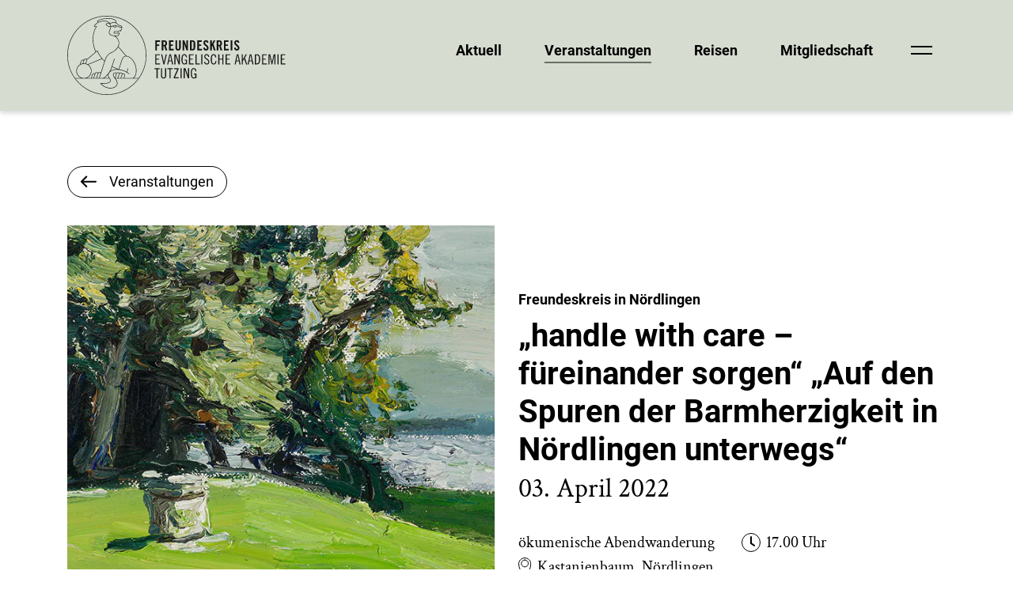

--- FILE ---
content_type: text/html; charset=UTF-8
request_url: https://freundeskreis.eatutzing.de/veranstaltung/handle-with-care-fuereinander-sorgen-auf-den-spuren-der-barmherzigkeit-in-noerdlingen-unterwegs/
body_size: 6078
content:
<!doctype html>
<html lang="de">
<head>
<meta charset="UTF-8" />
<meta name="viewport" content="width=device-width, initial-scale=1" />
<style type="text/css">
.brand-color-back {
background-color: #D6DCD0;
}
.footer-color-back
{
background-color: #525A60;
}
</style>
<meta name='robots' content='index, follow, max-image-preview:large, max-snippet:-1, max-video-preview:-1' />
<style>img:is([sizes="auto" i], [sizes^="auto," i]) { contain-intrinsic-size: 3000px 1500px }</style>
<!-- This site is optimized with the Yoast SEO plugin v26.3 - https://yoast.com/wordpress/plugins/seo/ -->
<title>„handle with care – füreinander sorgen“ „Auf den Spuren der Barmherzigkeit in Nördlingen unterwegs“ - Freundeskreis Evangelische Akademie Tutzing</title>
<link rel="canonical" href="https://freundeskreis.eatutzing.de/veranstaltung/handle-with-care-fuereinander-sorgen-auf-den-spuren-der-barmherzigkeit-in-noerdlingen-unterwegs/" />
<meta property="og:locale" content="de_DE" />
<meta property="og:type" content="article" />
<meta property="og:title" content="„handle with care – füreinander sorgen“ „Auf den Spuren der Barmherzigkeit in Nördlingen unterwegs“ - Freundeskreis Evangelische Akademie Tutzing" />
<meta property="og:url" content="https://freundeskreis.eatutzing.de/veranstaltung/handle-with-care-fuereinander-sorgen-auf-den-spuren-der-barmherzigkeit-in-noerdlingen-unterwegs/" />
<meta property="og:site_name" content="Freundeskreis Evangelische Akademie Tutzing" />
<meta property="article:modified_time" content="2023-07-18T09:33:39+00:00" />
<meta name="twitter:card" content="summary_large_image" />
<script type="application/ld+json" class="yoast-schema-graph">{"@context":"https://schema.org","@graph":[{"@type":"WebPage","@id":"https://freundeskreis.eatutzing.de/veranstaltung/handle-with-care-fuereinander-sorgen-auf-den-spuren-der-barmherzigkeit-in-noerdlingen-unterwegs/","url":"https://freundeskreis.eatutzing.de/veranstaltung/handle-with-care-fuereinander-sorgen-auf-den-spuren-der-barmherzigkeit-in-noerdlingen-unterwegs/","name":"„handle with care – füreinander sorgen“ „Auf den Spuren der Barmherzigkeit in Nördlingen unterwegs“ - Freundeskreis Evangelische Akademie Tutzing","isPartOf":{"@id":"https://freundeskreis.eatutzing.de/#website"},"datePublished":"2022-06-30T23:07:22+00:00","dateModified":"2023-07-18T09:33:39+00:00","breadcrumb":{"@id":"https://freundeskreis.eatutzing.de/veranstaltung/handle-with-care-fuereinander-sorgen-auf-den-spuren-der-barmherzigkeit-in-noerdlingen-unterwegs/#breadcrumb"},"inLanguage":"de","potentialAction":[{"@type":"ReadAction","target":["https://freundeskreis.eatutzing.de/veranstaltung/handle-with-care-fuereinander-sorgen-auf-den-spuren-der-barmherzigkeit-in-noerdlingen-unterwegs/"]}]},{"@type":"BreadcrumbList","@id":"https://freundeskreis.eatutzing.de/veranstaltung/handle-with-care-fuereinander-sorgen-auf-den-spuren-der-barmherzigkeit-in-noerdlingen-unterwegs/#breadcrumb","itemListElement":[{"@type":"ListItem","position":1,"name":"Startseite","item":"https://freundeskreis.eatutzing.de/"},{"@type":"ListItem","position":2,"name":"Veranstaltungen","item":"https://freundeskreis.eatutzing.de/veranstaltung/"},{"@type":"ListItem","position":3,"name":"„handle with care – füreinander sorgen“ „Auf den Spuren der Barmherzigkeit in Nördlingen unterwegs“"}]},{"@type":"WebSite","@id":"https://freundeskreis.eatutzing.de/#website","url":"https://freundeskreis.eatutzing.de/","name":"Freundeskreis Evangelische Akademie Tutzing","description":"Freundeskreis Evangelische Akademie Tutzing","potentialAction":[{"@type":"SearchAction","target":{"@type":"EntryPoint","urlTemplate":"https://freundeskreis.eatutzing.de/?s={search_term_string}"},"query-input":{"@type":"PropertyValueSpecification","valueRequired":true,"valueName":"search_term_string"}}],"inLanguage":"de"}]}</script>
<!-- / Yoast SEO plugin. -->
<style id='classic-theme-styles-inline-css'>
/*! This file is auto-generated */
.wp-block-button__link{color:#fff;background-color:#32373c;border-radius:9999px;box-shadow:none;text-decoration:none;padding:calc(.667em + 2px) calc(1.333em + 2px);font-size:1.125em}.wp-block-file__button{background:#32373c;color:#fff;text-decoration:none}
</style>
<link rel='stylesheet' id='parent-style-css' href='https://freundeskreis.eatutzing.de/wp-content/themes/eatutzing/style.css?ver=1' media='all' />
<link rel='stylesheet' id='child-style-css' href='https://freundeskreis.eatutzing.de/wp-content/themes/fkr/style.css?ver=1.0.0' media='all' />
<style id='above-the-fold-inline-css'>
/* import only above the fold stuff */
*,
*:after,
*:before {
box-sizing: inherit; }
html {
scroll-behavior: smooth;
box-sizing: border-box; }
body {
font-size: 16px;
color: #000;
overflow-x: hidden;
width: 100%;
height: 100%;
font-family: "Crimson Text";
scrollbar-gutter: stable; }
body.menu-open {
overflow: hidden; }
a, a:visited {
text-decoration: none;
color: inherit; }
h1, h2, h3, h4, h5, h6 {
margin: 0; }
h1, .h1 {
font-family: Roboto;
font-weight: 700;
font-size: 2.5rem;
line-height: 3rem;
/*
// h4 on mobile
font-size: 1.375rem;
line-height: 1.6875rem;
// h3 on big mobile
@media all and (min-width: 576px) {
font-size: 1.875rem;
line-height: 2.25rem;
}
// h3 on big mobile
@media all and (min-width: 768px) {
font-size: 1.375rem;
line-height: 1.6875rem;
}
@media all and (min-width: 992px) {
font-size: 1.875rem;
line-height: 2.25rem;
}
@media all and (min-width: 1200px) {
font-size: 2.5rem;
line-height: 3rem;
}
*/ }
@media all and (max-width: 767px) {
h1, .h1 {
hyphens: auto;
word-break: break-word; } }
h1.start, .h1.start {
margin-top: 3.75rem; }
@media all and (min-width: 1200px) {
h1.medium, .h1.medium {
font-size: 1.875rem;
line-height: 2.25rem; } }
h2, .h2 {
font-family: "Crimson Text";
font-weight: 400;
font-style: italic;
font-size: 2.8125rem;
line-height: 3.125rem;
hyphens: auto;
word-break: break-word; }
h2.h3, .h2.h3 {
font-style: normal; }
h2.regular, .h2.regular {
font-style: normal; }
h2.start, .h2.start {
margin-top: 3.75rem; }
h3, .h3 {
font-family: Roboto;
font-weight: 700;
font-size: 1.375rem;
line-height: 1.8675rem;
hyphens: auto;
word-break: break-word; }
@media all and (min-width: 1200px) {
h3, .h3 {
font-size: 1.875rem;
line-height: 2.25rem; } }
.entry-content h2 {
font-family: Roboto;
font-weight: 700;
font-size: 1.375rem;
line-height: 1.8675rem;
hyphens: auto;
word-break: break-word;
font-style: normal;
margin-top: 3.125rem;
margin-bottom: 1.5625rem;
padding-bottom: 0; }
@media all and (min-width: 1200px) {
.entry-content h2 {
font-size: 1.875rem;
line-height: 2.25rem; } }
h4, .h4 {
font-family: Roboto;
font-weight: 700;
font-size: 1.375rem;
line-height: 1.6875rem; }
h5, .h5 {
font-family: Roboto;
font-weight: 700;
font-size: 1.125rem;
line-height: 1.5625rem; }
h5.regular, .h5.regular {
font-weight: 400; }
h5.italic, .h5.italic {
font-style: italic; }
.text-big {
font-family: "Crimson Text";
font-weight: 300;
font-size: 1.625rem;
line-height: 2rem; }
@media all and (min-width: 576px) {
.text-big {
font-size: 2.125rem;
line-height: 2.5rem; } }
@media all and (min-width: 640px) {
.text-big {
font-size: 1.625rem;
line-height: 2rem; } }
@media all and (min-width: 992px) {
.text-big {
font-size: 2.125rem;
line-height: 2.5rem; } }
.text-big.italic {
font-style: italic; }
.text-medium {
font-family: "Crimson Text";
font-weight: 400;
font-size: 1.625rem;
line-height: 2rem; }
.text-medium.italic {
font-style: italic; }
.text-small {
font-family: "Crimson Text";
font-weight: 400;
font-size: 1.25rem;
line-height: 1.5625rem; }
.text-small.italic {
font-style: italic; }
.text-default {
font-weight: 400;
font-size: 1.25rem;
line-height: 1.5625rem; }
.text-default.italic, .text-default italic {
font-style: italic; }
.text-default.strong, .text-default strong {
font-family: Roboto;
font-weight: 700;
font-size: 1.125rem;
line-height: 1.5625rem; }
.text-inside .text-default a {
text-decoration: underline; }
.text-label {
font-family: Roboto;
font-weight: 400;
line-height: 1.1875rem; }
.text-label.category {
font-size: 1.125rem; }
.text-label.strong {
font-weight: 700; }
dl,
ol,
ul {
margin-top: 0;
padding-left: 0; }
.img-outer-wrap {
position: relative;
display: inline-block; }
.img-outer-wrap .info-hover {
position: absolute;
bottom: 0;
left: 0;
height: 2.1875rem;
width: auto;
display: flex;
justify-content: center;
align-items: center; }
.img-outer-wrap .info-hover .icon {
cursor: pointer;
padding-top: 8px;
flex: 25px;
padding-right: 10px;
padding-left: .625rem;
/*
position: relative;
img {
position: absolute;
}*/ }
.img-outer-wrap .text {
display: none;
flex: 100%;
/*
position: absolute;
top: 50%;
left: 12%;
transform: translateY(-50%);
width: 100%;
*/
padding-top: 4px;
font-family: "Crimson Text";
color: #fff;
font-style: italic;
font-size: .875rem; }
.img-outer-wrap .info-hover:hover {
width: 100%;
background-color: rgba(0, 0, 0, 0.5); }
.img-outer-wrap .info-hover:hover .text {
display: inline-block; }
.text-headlines h3 {
margin-bottom: 1.625rem; }
.flexible-content {
margin-bottom: 2.5rem; }
.flexible-content h2, .flexible-content h3, .flexible-content h4, .flexible-content h5, .flexible-content h6 {
font-family: Roboto;
font-weight: 700;
font-size: 1.375rem;
line-height: 1.8675rem;
hyphens: auto;
word-break: break-word;
margin-bottom: 1.625rem; }
.flexible-content .band-slides h2 {
font-family: "Crimson Text";
font-weight: 400;
font-style: italic;
font-size: 2.8125rem;
line-height: 3.125rem;
hyphens: auto;
word-break: break-word; }
.flex-center {
display: flex;
flex-direction: column;
justify-content: center; }
/*
@TODO: add grid too? fonts?
*/
/* COLORS */
/* GRID stuff */
.headerbar ul, .menu-overlay ul, .footer-element ul {
list-style: none;
display: inline-block;
margin-right: 0;
margin-left: 0;
margin-bottom: 0; }
.headerbar {
padding-left: calc(100vw - 100%);
box-shadow: 0px 3px 6px #00000029;
position: relative;
height: 80px; }
@media all and (min-width: 1200px) {
.headerbar {
height: 140px; } }
.headerbar .container {
position: relative; }
.headerbar .logo {
display: inline-block;
padding-top: 10px; }
@media all and (min-width: 1200px) {
.headerbar .logo {
padding-top: 20px; } }
.headerbar .logo img.desk {
display: none; }
@media all and (min-width: 1200px) {
.headerbar .logo img.desk {
display: inline; } }
.headerbar .logo img.mob {
display: none; }
@media all and (max-width: 1199px) {
.headerbar .logo img.mob {
display: inline; } }
.headerbar #menu-top-navigation {
display: none;
position: absolute;
right: 5.125rem;
top: 50%;
transform: translateY(-50%); }
@media all and (min-width: 992px) {
.headerbar #menu-top-navigation {
display: block; } }
.headerbar #menu-top-navigation.hidden {
display: none; }
.headerbar #menu-top-navigation li {
display: inline-block;
padding-left: 1.5625rem;
padding-right: 1.5625rem; }
.headerbar #menu-top-navigation li a, .headerbar #menu-top-navigation li a:hover, .headerbar #menu-top-navigation li a:visited {
font-family: Roboto;
font-weight: 700;
font-size: 1.125rem;
line-height: 1.5625rem;
color: inherit;
text-decoration: none; }
.headerbar #menu-top-navigation li a:hover {
border-bottom: 1px solid;
padding-bottom: 5px; }
.headerbar #menu-top-navigation li.current_page_item a, .headerbar #menu-top-navigation li.current-menu-item a, .headerbar #menu-top-navigation li.current-page-ancestor a {
border-bottom: 1px solid;
padding-bottom: 5px; }
.headerbar #menu-top-navigation .menu-icon.burger .nav-icon {
cursor: pointer;
padding-left: 25px;
width: 27px; }
.headerbar .burger-menu {
position: absolute;
right: 2rem;
top: 50%;
transform: translateY(-50%); }
.headerbar .burger-menu .burger {
display: flex;
outline: none;
height: 20px;
width: 27px;
border: 0px;
padding: 0px;
background: transparent;
transition: all 250ms ease-out;
cursor: pointer;
margin-bottom: -4px; }
.headerbar .burger-menu .burger:before, .headerbar .burger-menu .burger:after {
content: '';
width: 27px;
height: 2px;
position: absolute;
top: 7px;
background: #000;
transition: all 250ms ease-out;
will-change: transform; }
.headerbar .burger-menu .burger:before {
transform: translateY(-4px); }
.headerbar .burger-menu .burger:after {
transform: translateY(5px); }
.headerbar .burger-menu .active.burger:before {
transform: translateY(0) rotate(45deg); }
.headerbar .burger-menu .active.burger:after {
transform: translateY(0) rotate(-45deg); }
.menu-overlay {
display: none;
position: absolute;
height: 100%;
width: 100%;
position: absolute;
z-index: 999; }
.menu-overlay .menu-container {
height: 100%;
overflow-x: scroll; }
.menu-overlay.show {
display: block; }
.menu-overlay #menu-top-navigation-1 {
margin-top: 40px; }
@media all and (max-width: 991px) {
.menu-overlay #menu-top-navigation-1 {
width: 100%; } }
@media all and (min-width: 992px) {
.menu-overlay #menu-top-navigation-1 {
margin-left: 8.333333%;
margin-top: 110px; } }
.menu-overlay #menu-top-navigation-1 li {
margin-bottom: 1.5rem; }
.menu-overlay #menu-top-navigation-1 li.menu-icon {
display: none; }
@media all and (min-width: 992px) {
.menu-overlay #menu-top-navigation-1 li {
margin-bottom: 2.1875rem; } }
.menu-overlay #menu-top-navigation-1 li a, .menu-overlay #menu-top-navigation-1 li a:hover, .menu-overlay #menu-top-navigation-1 li a:visited {
font-family: Roboto;
font-weight: 700;
font-size: 1.875rem;
line-height: 2.25rem;
color: inherit;
text-decoration: none; }
@media all and (min-width: 992px) {
.menu-overlay #menu-top-navigation-1 li a, .menu-overlay #menu-top-navigation-1 li a:hover, .menu-overlay #menu-top-navigation-1 li a:visited {
font-size: 2.5rem;
line-height: 3rem; } }
.menu-overlay #menu-top-navigation-1 li a:hover {
border-bottom: 1px solid;
padding-bottom: 5px; }
.menu-overlay #menu-top-navigation-1 li.current_page_item a, .menu-overlay #menu-top-navigation-1 li.current-menu-item a {
border-bottom: 1px solid;
padding-bottom: 5px; }
.menu-overlay .submenus {
margin-bottom: 140px;
margin-top: 1.5rem; }
@media all and (min-width: 992px) {
.menu-overlay .submenus {
margin-top: 110px;
margin-left: 8.333333%; } }
@media all and (min-width: 1140px) {
.menu-overlay .submenus {
margin-top: 160px; } }
@media all and (min-width: 992px) {
.menu-overlay .submenus .nav-row {
display: flex;
flex-direction: row;
margin-left: -.9375rem;
width: calc(100% + 1.875rem); } }
.menu-overlay .submenus .nav-column {
flex: 1 1 auto;
max-width: 100%;
width: 100%;
padding: 0 0.9375rem; }
@media all and (min-width: 992px) {
.menu-overlay .submenus .nav-column {
flex: 0 0 20%;
max-width: 20%; } }
.menu-overlay #menu-top-navigation-1 {
text-align: center; }
@media all and (min-width: 992px) {
.menu-overlay #menu-top-navigation-1 {
text-align: left; } }
.menu-overlay .submenus #menu-top-unternavigation-1,
.menu-overlay .submenus #menu-top-unternavigation-2,
.menu-overlay .submenus #menu-top-unternavigation-3 {
width: 100%;
text-align: center; }
@media all and (min-width: 992px) {
.menu-overlay .submenus #menu-top-unternavigation-1,
.menu-overlay .submenus #menu-top-unternavigation-2,
.menu-overlay .submenus #menu-top-unternavigation-3 {
text-align: left;
width: auto; } }
.menu-overlay .submenus #menu-top-unternavigation-1 li,
.menu-overlay .submenus #menu-top-unternavigation-2 li,
.menu-overlay .submenus #menu-top-unternavigation-3 li {
padding-bottom: 1.5rem; }
.menu-overlay .submenus #menu-top-unternavigation-1 li a, .menu-overlay .submenus #menu-top-unternavigation-1 li a:hover, .menu-overlay .submenus #menu-top-unternavigation-1 li a:visited,
.menu-overlay .submenus #menu-top-unternavigation-2 li a,
.menu-overlay .submenus #menu-top-unternavigation-2 li a:hover,
.menu-overlay .submenus #menu-top-unternavigation-2 li a:visited,
.menu-overlay .submenus #menu-top-unternavigation-3 li a,
.menu-overlay .submenus #menu-top-unternavigation-3 li a:hover,
.menu-overlay .submenus #menu-top-unternavigation-3 li a:visited {
color: #000;
font-family: Roboto;
font-weight: 700;
font-size: 1.125rem;
line-height: 1.5625rem;
color: inherit;
text-decoration: none; }
.menu-overlay .submenus #menu-top-unternavigation-1 li a:hover,
.menu-overlay .submenus #menu-top-unternavigation-2 li a:hover,
.menu-overlay .submenus #menu-top-unternavigation-3 li a:hover {
border-bottom: 1px solid;
padding-bottom: 5px; }
.menu-overlay .submenus #menu-top-unternavigation-1 li.current_page_item a, .menu-overlay .submenus #menu-top-unternavigation-1 li.current-menu-item a,
.menu-overlay .submenus #menu-top-unternavigation-2 li.current_page_item a,
.menu-overlay .submenus #menu-top-unternavigation-2 li.current-menu-item a,
.menu-overlay .submenus #menu-top-unternavigation-3 li.current_page_item a,
.menu-overlay .submenus #menu-top-unternavigation-3 li.current-menu-item a {
border-bottom: 1px solid;
padding-bottom: 5px; }
/*# sourceMappingURL=abovethefold.css.map */
</style>
<style id='above-veranstaltung-inline-css'>
.event {
padding-top: 3rem; }
@media all and (min-width: 992px) {
.event {
padding-top: 4.375rem; } }
.event .event-intro {
margin-bottom: .9375rem; }
.event .event-intro.raeume {
margin-bottom: 3.75rem; }
.event .event-intro .align-items-center {
display: flex;
align-items: center; }
.event .event-intro .back-col .btn {
margin-top: 0;
margin-bottom: 2.1875rem; }
.event .event-intro .img-outer-wrap {
margin-bottom: .625rem;
display: inline-block; }
@media all and (min-width: 768px) {
.event .event-intro .img-outer-wrap {
margin-bottom: 0; } }
.event .event-intro h1 {
margin-top: 0; }
.event .event-intro h1.withBottom {
margin-bottom: 1.875rem; }
.event .event-intro .category {
display: inline-block;
padding-bottom: 0.625rem; }
.event .event-intro h2 {
margin-top: .3125rem;
margin-bottom: 1.875rem; }
.event .event-intro .terms {
display: block;
padding-bottom: 1.25rem; }
.event .event-intro .terms .term {
display: inline-block;
padding-right: 1.875rem; }
.event .event-intro .terms .term .icon {
position: relative;
top: 6px;
padding-right: .2rem; }
.event .event-intro .intro-text {
display: none; }
@media all and (min-width: 992px) {
.event .event-intro .intro-text {
display: block; } }
@media all and (min-width: 992px) {
.event .event-intro .btn {
margin-top: 3.125rem; } }
.event .event-intro .anchor-pager {
text-align: center;
margin-bottom: 0.9375rem; }
.event .event-intro .anchor-pager .btn {
margin-top: 1.875rem; }
.event .event-intro .infos .item {
margin-top: 1.25rem; }
/*# sourceMappingURL=veranstaltung-above.css.map */
</style>
<!-- <link rel='stylesheet' id='veranstaltung-css' href='https://freundeskreis.eatutzing.de/wp-content/themes/eatutzing/assets/css/post-types/veranstaltung.css?ver=1' media='all' /> -->
<!-- <link rel='stylesheet' id='normalize-css-css' href='https://freundeskreis.eatutzing.de/wp-content/themes/eatutzing/assets/css/normalize.min.css?ver=1' media='all' /> -->
<!-- <link rel='stylesheet' id='base-css-css' href='https://freundeskreis.eatutzing.de/wp-content/themes/eatutzing/assets/css/layout-base.min.css?ver=1' media='all' /> -->
<!-- <link rel='stylesheet' id='eatutzing-style-css' href='https://freundeskreis.eatutzing.de/wp-content/themes/eatutzing/assets/css/style.min.css?ver=1' media='all' /> -->
<link rel="stylesheet" type="text/css" href="//freundeskreis.eatutzing.de/wp-content/cache/wpfc-minified/ladt4hzl/h94y1.css" media="all"/>
</head>
<body class="wp-singular veranstaltung-template-default single single-veranstaltung postid-755 wp-theme-eatutzing wp-child-theme-fkr">
<header>
<nav>
<div class="headerbar brand-color-back">
<div class="container">
<div class="logo">
<a href="/" accesskey="homepage" title="Freundeskreis Evangelische Akademie Tutzing">
<img
src="https://freundeskreis.eatutzing.de/wp-content/themes/eatutzing/assets/images/FK_Logo.png"
srcset="https://freundeskreis.eatutzing.de/wp-content/themes/eatutzing/assets/images/FK_Logo.png 1x, https://freundeskreis.eatutzing.de/wp-content/themes/eatutzing/assets/images/FK_Logo@2x.png 2x"
alt="Freundeskreis Evangelische Akademie Tutzing - Freundeskreis Evangelische Akademie Tutzing"
class="desk"
width="276" height="100"
/>
<img
src="https://freundeskreis.eatutzing.de/wp-content/themes/eatutzing/assets/images/FK_logo_mobil.png"
srcset="https://freundeskreis.eatutzing.de/wp-content/themes/eatutzing/assets/images/FK_logo_mobil.png 1x, https://freundeskreis.eatutzing.de/wp-content/themes/eatutzing/assets/images/FK_logo_mobil@2x.png 2x"
alt="Freundeskreis Evangelische Akademie Tutzing - Freundeskreis Evangelische Akademie Tutzing"
class="mob"
width="218" height="60"
/>
</a>
</div>
<ul id="menu-top-navigation" class=""><li id="menu-item-24" class="menu-item menu-item-type-post_type menu-item-object-page menu-item-24"><a href="https://freundeskreis.eatutzing.de/aktuell/">Aktuell</a></li>
<li id="menu-item-23" class="menu-item menu-item-type-post_type menu-item-object-page menu-item-23 current-menu-item"><a href="https://freundeskreis.eatutzing.de/veranstaltungen/">Veranstaltungen</a></li>
<li id="menu-item-22" class="menu-item menu-item-type-post_type menu-item-object-page menu-item-22"><a href="https://freundeskreis.eatutzing.de/reisen/">Reisen</a></li>
<li id="menu-item-27" class="menu-item menu-item-type-post_type menu-item-object-page menu-item-27"><a href="https://freundeskreis.eatutzing.de/mitgliedschaft/">Mitgliedschaft</a></li>
</ul>                <span class="burger-menu">
<button class="burger"  id="menuburger" aria-label="Mobile Menü"></button>
</span>
</div>
</div>
</nav>
</header>
<div class="menu-overlay brand-color-back" id="menuOverlay">
<div class="container menu-container">
<ul id="menu-top-navigation-1" class=""><li class="menu-item menu-item-type-post_type menu-item-object-page menu-item-24"><a href="https://freundeskreis.eatutzing.de/aktuell/">Aktuell</a></li>
<li class="menu-item menu-item-type-post_type menu-item-object-page menu-item-23 current-menu-item"><a href="https://freundeskreis.eatutzing.de/veranstaltungen/">Veranstaltungen</a></li>
<li class="menu-item menu-item-type-post_type menu-item-object-page menu-item-22"><a href="https://freundeskreis.eatutzing.de/reisen/">Reisen</a></li>
<li class="menu-item menu-item-type-post_type menu-item-object-page menu-item-27"><a href="https://freundeskreis.eatutzing.de/mitgliedschaft/">Mitgliedschaft</a></li>
</ul>
<div class="submenus">
<div class="nav-row">
<div class="nav-column">
<ul id="menu-top-unternavigation-1" class="menu_footer_elem"><li id="menu-item-30" class="menu-item menu-item-type-post_type menu-item-object-page menu-item-30"><a href="https://freundeskreis.eatutzing.de/ueber-uns/">Über Uns</a></li>
<li id="menu-item-1493" class="menu-item menu-item-type-custom menu-item-object-custom menu-item-1493"><a target="_blank" href="https://ev-akademie-tutzing.de/">Akademie</a></li>
<li id="menu-item-40" class="menu-item menu-item-type-post_type menu-item-object-page menu-item-40"><a href="https://freundeskreis.eatutzing.de/publikationen/">Publikationen</a></li>
</ul>
</div>
<div class="nav-column">
</div>
<div class="nav-column">
</div>
</div>
</div>
</div>
</div>
<section class="single-post-veranstaltung event">
<!-- event intro block -->
<div class="container event-intro veranstaltung">
<div class="row justify-content-center">
<div class="col-12 back-col">
<a href="/veranstaltungen"  class="btn btn-icon btn-back btn-back">
<span class="icons">
<img
src="https://freundeskreis.eatutzing.de/wp-content/themes/eatutzing/assets/images/pfeil_links.png"
srcset="https://freundeskreis.eatutzing.de/wp-content/themes/eatutzing/assets/images/pfeil_links.png 1x, https://freundeskreis.eatutzing.de/wp-content/themes/eatutzing/assets/images/pfeil_links@2x.png 2x"
class="default"
alt="icon button"
width="20" height="16"        />
<img
src="https://freundeskreis.eatutzing.de/wp-content/themes/eatutzing/assets/images/pfeil_links_weiss.png"
srcset="https://freundeskreis.eatutzing.de/wp-content/themes/eatutzing/assets/images/pfeil_links_weiss.png 1x, https://freundeskreis.eatutzing.de/wp-content/themes/eatutzing/assets/images/pfeil_links_weiss@2x.png 2x"
class="hover"
alt="icon button"
width="20" height="16"        />
</span>
Veranstaltungen</a>
</div>
<div class="col-12 col-md-6">
<span class="img-outer-wrap"><img 
loading="lazy"
src="https://freundeskreis.eatutzing.de/wp-content/uploads/2023/07/Veranstaltung_Freundeskreis.jpg" width="600" height="600" 
srcset="https://freundeskreis.eatutzing.de/wp-content/uploads/2023/07/Veranstaltung_Freundeskreis.jpg 600w, https://freundeskreis.eatutzing.de/wp-content/uploads/2023/07/Veranstaltung_Freundeskreis-300x300.jpg 300w, https://freundeskreis.eatutzing.de/wp-content/uploads/2023/07/Veranstaltung_Freundeskreis-418x418.jpg 418w" 
alt="" 
class="img-fluid"></span>        </div>
<div class="col-12 col-md-6 align-items-center">
<div class="info-right text-default">
<span class="category h5">Freundeskreis in Nördlingen</span>
<h1 class="start">„handle with care – füreinander sorgen“  „Auf den Spuren der Barmherzigkeit in Nördlingen unterwegs“</h1>
<h2 class="date regular text-big">
03. April 2022                </h2>
<span class="terms">
<span class="term">
ökumenische Abendwanderung                        </span>
<span class="term">
<span class="icon">
<img
src="https://freundeskreis.eatutzing.de/wp-content/themes/eatutzing/assets/images/icon_uhrzeit.png"
srcset="https://freundeskreis.eatutzing.de/wp-content/themes/eatutzing/assets/images/icon_uhrzeit.png 1x, https://freundeskreis.eatutzing.de/wp-content/themes/eatutzing/assets/images/icon_uhrzeit@2x.png 2x"
alt="zeit info"
width="24" height="24"
/>
</span>
17.00 Uhr
</span>
<span class="term">
<span class="icon">
<img
src="https://freundeskreis.eatutzing.de/wp-content/themes/eatutzing/assets/images/icon_ort.png"
srcset="https://freundeskreis.eatutzing.de/wp-content/themes/eatutzing/assets/images/icon_ort.png 1x, https://freundeskreis.eatutzing.de/wp-content/themes/eatutzing/assets/images/icon_ort@2x.png 2x"
alt="reise info"
width="17" height="24"
/>
</span>
Kastanienbaum, Nördlingen                        </span>
</span>
<!-- span class="intro-text">
</span -->
</div>
</div>
</div>
</div>
<!-- event inhalt -->
<div class="container event-inhalt">
<div class="row justify-content-center">
<div class="col-12">
<h2>Inhalt</h2>
</div>
<div class="col-12 col-xl-8 col-lg-11 text-default text-inside">
<p><span class="wixui-rich-text__text">ökumenischen Abendwanderung</span></p>
</div>
</div>
</div>
<!-- event programm -->
<!-- event leistungen -->
<!-- event preise & infos -->
<div class="container event-prices" id="event-preis">
<div class="row justify-content-center">
<div class="container">
<div class="row justify-content-center">
<div class="col-12">
<h2>Ort & Infos</h2>
</div>
<div class="col-12 col-xl-10 col-lg-12 text-default text-inside event-inner-on-mobile">
<div class="row">
<div class="col-12 col-lg-7">
<div class="location">
<h3 class="h5">Kastanienbaum, Nördlingen</h3>
<span class="text-default">
Ecke Bürgermeister-Reiger-Straße/Augsburger Straße<br/>
86720 Nördlingen                                </span>
<div class="btn-row">
<a href="https://maps.google.de/?daddr=Ecke+Bürgermeister-Reiger-Straße/Augsburger+Straße+86720+Nördlingen" target="_blank" class="btn btn-icon btn-back  download">
<span class="icons">
<img
src="https://freundeskreis.eatutzing.de/wp-content/themes/eatutzing/assets/images/pfeil_externe_website.png"
srcset="https://freundeskreis.eatutzing.de/wp-content/themes/eatutzing/assets/images/pfeil_externe_website.png 1x, https://freundeskreis.eatutzing.de/wp-content/themes/eatutzing/assets/images/pfeil_externe_website@2x.png 2x"
class="default"
alt="icon button"
width="21" height="21"        />
<img
src="https://freundeskreis.eatutzing.de/wp-content/themes/eatutzing/assets/images/pfeil_externe_website_weiss.png"
srcset="https://freundeskreis.eatutzing.de/wp-content/themes/eatutzing/assets/images/pfeil_externe_website_weiss.png 1x, https://freundeskreis.eatutzing.de/wp-content/themes/eatutzing/assets/images/pfeil_externe_website_weiss@2x.png 2x"
class="hover"
alt="icon button"
width="21" height="21"        />
</span>
Routenplanung</a>
</div>
</div>
<div class="prices">
<div class="p-row justify-content-between">
<span class="h5">Beginn</span>
<span class="h5">
17.00 Uhr
</span>
</div>
<div class="p-row justify-content-between">
<span class="h5">Preis</span>
<span class="h5">
Kostenfrei                                    </span>
</div>
</div>
</div>
<div class="col-12 col-lg-5">
<div class="contact">
<span class="h4">Freundeskreis in Nördlingen</span>
<div class="text-medium italic contact-location">Ihr Kontakt vor Ort:</div>
</div>
</div>
</div>
</div>
</div>
</div>
</div>
</div>
<!-- event zusatzinfos -->
</section>

<footer class="footer-color-back">
<div class="footer-element eatfkr">
<div class="container">
<div class="row">
<div class="col-lg-3 company-col">
<div class="address">
<span class="company">
Freundeskreis<br/>
Evangelische Akademie<br/>
Tutzing e. V.
</span>
<span class="street">
Schlossstraße 2+4<br/>
82327 Tutzing
</span>
</div>
</div>
<div class="col-md-3 nav-col-1">
<ul id="menu-footer-navigation-1" class=""><li id="menu-item-451" class="menu-item menu-item-type-post_type menu-item-object-page menu-item-home menu-item-451"><a href="https://freundeskreis.eatutzing.de/">Startseite</a></li>
<li id="menu-item-43" class="menu-item menu-item-type-post_type menu-item-object-page menu-item-43"><a href="https://freundeskreis.eatutzing.de/aktuell/">Aktuell</a></li>
<li id="menu-item-45" class="menu-item menu-item-type-post_type menu-item-object-page menu-item-45"><a href="https://freundeskreis.eatutzing.de/veranstaltungen/">Veranstaltungen</a></li>
<li id="menu-item-44" class="menu-item menu-item-type-post_type menu-item-object-page menu-item-44"><a href="https://freundeskreis.eatutzing.de/reisen/">Reisen</a></li>
</ul>                </div>
<div class="col-md-3 nav-col-2">
<ul id="menu-footer-navigation-2" class=""><li id="menu-item-47" class="menu-item menu-item-type-post_type menu-item-object-page menu-item-47"><a href="https://freundeskreis.eatutzing.de/mitgliedschaft/">Mitgliedschaft</a></li>
<li id="menu-item-48" class="menu-item menu-item-type-post_type menu-item-object-page menu-item-48"><a href="https://freundeskreis.eatutzing.de/ueber-uns/">Über Uns</a></li>
<li id="menu-item-2555" class="menu-item menu-item-type-custom menu-item-object-custom menu-item-2555"><a target="_blank" href="https://ev-akademie-tutzing.de/">Akademie</a></li>
</ul>                </div>
<div class="col-md-3 nav-col-1">
<ul id="menu-footer-navigation-3" class=""><li id="menu-item-51" class="menu-item menu-item-type-post_type menu-item-object-page menu-item-51"><a href="https://freundeskreis.eatutzing.de/publikationen/">Publikationen</a></li>
<li id="menu-item-50" class="menu-item menu-item-type-post_type menu-item-object-page menu-item-50"><a href="https://freundeskreis.eatutzing.de/impressum/">Impressum</a></li>
<li id="menu-item-49" class="menu-item menu-item-type-post_type menu-item-object-page menu-item-49"><a href="https://freundeskreis.eatutzing.de/datenschutz/">Datenschutz</a></li>
</ul>                </div>
</div>
</div>
</div>
</footer>
<script type="speculationrules">
{"prefetch":[{"source":"document","where":{"and":[{"href_matches":"\/*"},{"not":{"href_matches":["\/wp-*.php","\/wp-admin\/*","\/wp-content\/uploads\/*","\/wp-content\/*","\/wp-content\/plugins\/*","\/wp-content\/themes\/fkr\/*","\/wp-content\/themes\/eatutzing\/*","\/*\\?(.+)"]}},{"not":{"selector_matches":"a[rel~=\"nofollow\"]"}},{"not":{"selector_matches":".no-prefetch, .no-prefetch a"}}]},"eagerness":"conservative"}]}
</script>
<script src="https://freundeskreis.eatutzing.de/wp-content/themes/eatutzing/assets/js/accordeon.js?ver=1" id="eatutzing-js-accordion-js"></script>
<script src="https://freundeskreis.eatutzing.de/wp-content/themes/eatutzing/assets/js/main.js?ver=1" id="eatutzing-js-main-js"></script>
<script src="https://freundeskreis.eatutzing.de/wp-content/themes/eatutzing/assets/js/boxslides.js?ver=1" id="eatutzing-boxslides-js"></script>
</body>
</html><!-- WP Fastest Cache file was created in 0.065 seconds, on 18. November 2025 @ 5:46 -->

--- FILE ---
content_type: text/css
request_url: https://freundeskreis.eatutzing.de/wp-content/themes/eatutzing/style.css?ver=1
body_size: 7
content:
/*
Theme Name: Evangelische Akademie Tutzing
Theme URI: https://kuzio.info
Author: Marko Kuzio
Author URI:
Version: 1
Text Domain: BASE_eatutzing
*/


--- FILE ---
content_type: text/css
request_url: https://freundeskreis.eatutzing.de/wp-content/themes/fkr/style.css?ver=1.0.0
body_size: 66
content:
/*
Theme Name:   Freundeskreis
Theme URI:    http://example.com/
Description:  EAT - Freundeskreis Child Theme
Author:       Marko Kuzio
Template:     eatutzing
Version:      1.0.0
License:
License URI:  http://www.gnu.org/licenses/gpl-2.0.html
Text Domain:  fkr
*/

--- FILE ---
content_type: text/css
request_url: https://freundeskreis.eatutzing.de/wp-content/cache/wpfc-minified/ladt4hzl/h94y1.css
body_size: 4542
content:
.event .event-inhalt h2 {
border-top: 2px solid #000;
padding-top: 1.875rem; }
.event .event-inhalt .text-inside {
padding-top: 3.125rem;
padding-bottom: 3.125rem; }
@media all and (min-width: 769px) {
.event .event-inhalt .text-inside {
padding-top: 3.75rem;
padding-bottom: 3.75rem; } }
.event .event-inhalt .text-inside h3 {
padding-bottom: 1.875rem; }
.event .event-programm h2 {
border-top: 2px solid #000;
padding-top: 1.875rem; }
.event .event-programm .text-inside {
padding-top: 3.125rem;
padding-bottom: 3.125rem; }
@media all and (min-width: 769px) {
.event .event-programm .text-inside {
padding-top: 3.75rem;
padding-bottom: 3.75rem; } }
.event .event-programm .programm-row {
border-top: 1px solid #000; }
@media all and (min-width: 577px) {
.event .event-programm .programm-row {
display: flex; } }
.event .event-programm .programm-row.first {
border-top: 2px solid #000; }
.event .event-programm .programm-row.last {
border-bottom: 2px solid #000; }
.event .event-programm .programm-row .time {
padding-top: 1rem; }
@media all and (min-width: 577px) {
.event .event-programm .programm-row .time {
flex: 0 0 8rem;
width: 8rem; } }
.event .event-programm .programm-row .inner { }
@media all and (min-width: 577px) {
.event .event-programm .programm-row .inner {
padding-top: 1rem; } }
.event .event-prices h2 {
border-top: 2px solid #000;
padding-top: 1.875rem; }
.event .event-prices .text-inside {
padding-top: 3.125rem;
padding-bottom: 3.125rem; }
@media all and (min-width: 769px) {
.event .event-prices .text-inside {
padding-top: 3.75rem;
padding-bottom: 3.75rem; } }
@media all and (min-width: 993px) and (max-width: 1200px) {
.event .event-prices .event-inner-on-mobile {
padding-left: 2.5rem;
padding-right: 2.5rem; } }
.event .event-prices .location {
border-top: 2px solid #000;
padding-top: 1.875rem;
padding-bottom: 3.75rem; }
.event .event-prices .location .btn-row {
padding-top: 1.875rem; }
.event .event-prices .prices .p-row {
display: flex;
border-bottom: 1px solid #000;
padding: .9375rem 0; }
.event .event-prices .prices .p-row:first-child {
border-top: 2px solid #000; }
.event .event-prices .prices .p-row:last-child {
border-bottom: 2px solid #000; }
.event .event-prices .prices .p-row.subcontent {
padding-bottom: 0;
border-bottom: 0; }
.event .event-prices .prices .sub-row {
display: flex; }
.event .event-prices .prices .sub-row.last {
border-bottom: 2px solid #000;
padding-bottom: .9375rem; }
.event .event-prices .accordion-list.preise-acc .accordion {
padding: 1.25rem 1.875rem 1.25rem 0; }
@media all and (min-width: 992px) {
.event .event-prices .accordion-list.preise-acc .accordion {
padding: 1.25rem 1.875rem 1.25rem 0; } }
.event .event-prices .accordion-list.preise-acc .accordion:first-child {
border-top: 0; }
.event .event-prices .accordion-list.preise-acc .panel {
padding: 0; }
@media all and (min-width: 992px) {
.event .event-prices .accordion-list.preise-acc .panel {
padding: 0 1.875rem 0 0; } }
.event .event-prices .accordion-list.preise-acc .panel:last-child {
border-bottom: 2px solid #000; }
.event .event-prices .contact {
margin-top: 1.875rem;
padding: 1.875rem;
border: 2px solid #000; }
@media all and (min-width: 992px) {
.event .event-prices .contact {
margin-top: 0; } }
.event .event-prices .contact .contact-location {
padding-bottom: 1.5625rem; }
.event .event-prices .contact strong {
font-family: Roboto;
font-weight: 700;
font-size: 1.125rem;
line-height: 1.5625rem; }
.event .event-prices .contact .subhead {
margin-top: 1rem;
margin-bottom: .5rem;
display: inline-block;
font-family: Roboto;
font-weight: 700;
font-size: 1.25rem;
line-height: 1.5rem; }
.event .event-zusatzinfos {
background-color: #EAEDE7; }
.event .event-zusatzinfos.eat {
background-color: #E3E8ED; }
.event .event-zusatzinfos h2 {
border-top: 0;
padding-top: 4.375rem; }
.event .event-zusatzinfos .text-inside {
padding-top: 3.125rem;
padding-bottom: 3.125rem; }
@media all and (min-width: 769px) {
.event .event-zusatzinfos .text-inside {
padding-top: 3.75rem;
padding-bottom: 3.75rem; } }
.event .event-zusatzinfos .text-inside h3 {
padding-bottom: 1.875rem; }
.event .accordion-list .accordion {
border-top: 1px solid #000;
cursor: pointer;
padding: 1.25rem 1.875rem 1.25rem 0;
width: 100%;
transition: 0.4s;
position: relative; }
@media all and (min-width: 1200px) {
.event .accordion-list .accordion {
padding: 1.25rem 1.875rem 1.25rem 9.375rem; } }
.event .accordion-list .accordion .icon-wrap {
position: absolute;
right: 0;
top: 50%;
transform: translateY(-50%); }
.event .accordion-list .accordion .icon-wrap .open {
display: none; }
.event .accordion-list .accordion .icon-wrap .closed {
display: inline; }
.event .accordion-list .accordion.active .icon-wrap .open {
display: inline; }
.event .accordion-list .accordion.active .icon-wrap .closed {
display: none; }
.event .accordion-list .panel {
padding: 0 1.875rem 0 0;
max-height: 0;
overflow: hidden;
transition: max-height 0.2s ease-out; }
@media all and (min-width: 1200px) {
.event .accordion-list .panel {
padding: 0 1.875rem 0 9.375rem; } }html{line-height:1.15;-webkit-text-size-adjust:100%}body{margin:0}main{display:block}hr{box-sizing:content-box;height:0;overflow:visible}pre{font-family:monospace,monospace;font-size:1em}a{background-color:transparent}abbr[title]{border-bottom:none;text-decoration:underline;text-decoration:underline dotted}b,strong{font-weight:bolder}code,kbd,samp{font-family:monospace,monospace;font-size:1em}small{font-size:80%}sub,sup{font-size:75%;line-height:0;position:relative;vertical-align:baseline}sub{bottom:-.25em}sup{top:-.5em}img{border-style:none}button,input,optgroup,select,textarea{font-family:inherit;font-size:100%;line-height:1.15;margin:0}button,input{overflow:visible}button,select{text-transform:none}[type=button],[type=reset],[type=submit],button{-webkit-appearance:button}[type=button]::-moz-focus-inner,[type=reset]::-moz-focus-inner,[type=submit]::-moz-focus-inner,button::-moz-focus-inner{border-style:none;padding:0}[type=button]:-moz-focusring,[type=reset]:-moz-focusring,[type=submit]:-moz-focusring,button:-moz-focusring{outline:1px dotted ButtonText}fieldset{padding:.35em .75em .625em}legend{box-sizing:border-box;color:inherit;display:table;max-width:100%;padding:0;white-space:normal}progress{vertical-align:baseline}textarea{overflow:auto}[type=checkbox],[type=radio]{box-sizing:border-box;padding:0}[type=number]::-webkit-inner-spin-button,[type=number]::-webkit-outer-spin-button{height:auto}[type=search]{-webkit-appearance:textfield;outline-offset:-2px}[type=search]::-webkit-search-decoration{-webkit-appearance:none}::-webkit-file-upload-button{-webkit-appearance:button;font:inherit}details{display:block}summary{display:list-item}template{display:none}[hidden]{display:none}p{margin-top:0;margin-bottom:1rem}:focus{outline:0!important}:root{--bs-blue:#0d6efd;--bs-indigo:#6610f2;--bs-purple:#6f42c1;--bs-pink:#d63384;--bs-red:#dc3545;--bs-orange:#fd7e14;--bs-yellow:#ffc107;--bs-green:#198754;--bs-teal:#20c997;--bs-cyan:#0dcaf0;--bs-white:#fff;--bs-gray:#6c757d;--bs-gray-dark:#343a40;--bs-gray-100:#f8f9fa;--bs-gray-200:#e9ecef;--bs-gray-300:#dee2e6;--bs-gray-400:#ced4da;--bs-gray-500:#adb5bd;--bs-gray-600:#6c757d;--bs-gray-700:#495057;--bs-gray-800:#343a40;--bs-gray-900:#212529;--bs-primary:#0d6efd;--bs-secondary:#6c757d;--bs-success:#198754;--bs-info:#0dcaf0;--bs-warning:#ffc107;--bs-danger:#dc3545;--bs-light:#f8f9fa;--bs-dark:#212529;--bs-primary-rgb:13,110,253;--bs-secondary-rgb:108,117,125;--bs-success-rgb:25,135,84;--bs-info-rgb:13,202,240;--bs-warning-rgb:255,193,7;--bs-danger-rgb:220,53,69;--bs-light-rgb:248,249,250;--bs-dark-rgb:33,37,41;--bs-white-rgb:255,255,255;--bs-black-rgb:0,0,0;--bs-body-color-rgb:33,37,41;--bs-body-bg-rgb:255,255,255;--bs-font-sans-serif:system-ui,-apple-system,"Segoe UI",Roboto,"Helvetica Neue",Arial,"Noto Sans","Liberation Sans",sans-serif,"Apple Color Emoji","Segoe UI Emoji","Segoe UI Symbol","Noto Color Emoji";--bs-font-monospace:SFMono-Regular,Menlo,Monaco,Consolas,"Liberation Mono","Courier New",monospace;--bs-gradient:linear-gradient(180deg, rgba(255, 255, 255, 0.15), rgba(255, 255, 255, 0));--bs-body-font-family:var(--bs-font-sans-serif);--bs-body-font-size:1rem;--bs-body-font-weight:400;--bs-body-line-height:1.5;--bs-body-color:#212529;--bs-body-bg:#fff}.container,.container-fluid,.container-lg,.container-md,.container-sm,.container-xl,.container-xxl{width:100%;padding-right:var(--bs-gutter-x,.9375rem);padding-left:var(--bs-gutter-x,.9375rem);margin-right:auto;margin-left:auto}@media (min-width:576px){.container,.container-sm{max-width:540px}}@media (min-width:768px){.container,.container-md,.container-sm{max-width:720px}}@media (min-width:992px){.container,.container-lg,.container-md,.container-sm{max-width:960px}}@media (min-width:1200px){.container,.container-lg,.container-md,.container-sm,.container-xl{max-width:1140px}}@media (min-width:1400px){.container,.container-lg,.container-md,.container-sm,.container-xl,.container-xxl{max-width:1320px}}.row{--bs-gutter-x:1.875rem;--bs-gutter-y:0;display:flex;flex-wrap:wrap;margin-top:calc(-1 * var(--bs-gutter-y));margin-right:calc(-.5 * var(--bs-gutter-x));margin-left:calc(-.5 * var(--bs-gutter-x))}.row>*{box-sizing:border-box;flex-shrink:0;width:100%;max-width:100%;padding-right:calc(var(--bs-gutter-x) * .5);padding-left:calc(var(--bs-gutter-x) * .5);margin-top:var(--bs-gutter-y)}.col{flex:1 0 0%}.row-cols-auto>*{flex:0 0 auto;width:auto}.row-cols-1>*{flex:0 0 auto;width:100%}.row-cols-2>*{flex:0 0 auto;width:50%}.row-cols-3>*{flex:0 0 auto;width:33.3333333333%}.row-cols-4>*{flex:0 0 auto;width:25%}.row-cols-5>*{flex:0 0 auto;width:20%}.row-cols-6>*{flex:0 0 auto;width:16.6666666667%}.col-auto{flex:0 0 auto;width:auto}.col-1{flex:0 0 auto;width:8.33333333%}.col-2{flex:0 0 auto;width:16.66666667%}.col-3{flex:0 0 auto;width:25%}.col-4{flex:0 0 auto;width:33.33333333%}.col-5{flex:0 0 auto;width:41.66666667%}.col-6{flex:0 0 auto;width:50%}.col-7{flex:0 0 auto;width:58.33333333%}.col-8{flex:0 0 auto;width:66.66666667%}.col-9{flex:0 0 auto;width:75%}.col-10{flex:0 0 auto;width:83.33333333%}.col-11{flex:0 0 auto;width:91.66666667%}.col-12{flex:0 0 auto;width:100%}.offset-1{margin-left:8.33333333%}.offset-2{margin-left:16.66666667%}.offset-3{margin-left:25%}.offset-4{margin-left:33.33333333%}.offset-5{margin-left:41.66666667%}.offset-6{margin-left:50%}.offset-7{margin-left:58.33333333%}.offset-8{margin-left:66.66666667%}.offset-9{margin-left:75%}.offset-10{margin-left:83.33333333%}.offset-11{margin-left:91.66666667%}.g-0,.gx-0{--bs-gutter-x:0}.g-0,.gy-0{--bs-gutter-y:0}.g-1,.gx-1{--bs-gutter-x:0.25rem}.g-1,.gy-1{--bs-gutter-y:0.25rem}.g-2,.gx-2{--bs-gutter-x:0.5rem}.g-2,.gy-2{--bs-gutter-y:0.5rem}.g-3,.gx-3{--bs-gutter-x:1rem}.g-3,.gy-3{--bs-gutter-y:1rem}.g-4,.gx-4{--bs-gutter-x:1.5rem}.g-4,.gy-4{--bs-gutter-y:1.5rem}.g-5,.gx-5{--bs-gutter-x:3rem}.g-5,.gy-5{--bs-gutter-y:3rem}@media (min-width:576px){.col-sm{flex:1 0 0%}.row-cols-sm-auto>*{flex:0 0 auto;width:auto}.row-cols-sm-1>*{flex:0 0 auto;width:100%}.row-cols-sm-2>*{flex:0 0 auto;width:50%}.row-cols-sm-3>*{flex:0 0 auto;width:33.3333333333%}.row-cols-sm-4>*{flex:0 0 auto;width:25%}.row-cols-sm-5>*{flex:0 0 auto;width:20%}.row-cols-sm-6>*{flex:0 0 auto;width:16.6666666667%}.col-sm-auto{flex:0 0 auto;width:auto}.col-sm-1{flex:0 0 auto;width:8.33333333%}.col-sm-2{flex:0 0 auto;width:16.66666667%}.col-sm-3{flex:0 0 auto;width:25%}.col-sm-4{flex:0 0 auto;width:33.33333333%}.col-sm-5{flex:0 0 auto;width:41.66666667%}.col-sm-6{flex:0 0 auto;width:50%}.col-sm-7{flex:0 0 auto;width:58.33333333%}.col-sm-8{flex:0 0 auto;width:66.66666667%}.col-sm-9{flex:0 0 auto;width:75%}.col-sm-10{flex:0 0 auto;width:83.33333333%}.col-sm-11{flex:0 0 auto;width:91.66666667%}.col-sm-12{flex:0 0 auto;width:100%}.offset-sm-0{margin-left:0}.offset-sm-1{margin-left:8.33333333%}.offset-sm-2{margin-left:16.66666667%}.offset-sm-3{margin-left:25%}.offset-sm-4{margin-left:33.33333333%}.offset-sm-5{margin-left:41.66666667%}.offset-sm-6{margin-left:50%}.offset-sm-7{margin-left:58.33333333%}.offset-sm-8{margin-left:66.66666667%}.offset-sm-9{margin-left:75%}.offset-sm-10{margin-left:83.33333333%}.offset-sm-11{margin-left:91.66666667%}.g-sm-0,.gx-sm-0{--bs-gutter-x:0}.g-sm-0,.gy-sm-0{--bs-gutter-y:0}.g-sm-1,.gx-sm-1{--bs-gutter-x:0.25rem}.g-sm-1,.gy-sm-1{--bs-gutter-y:0.25rem}.g-sm-2,.gx-sm-2{--bs-gutter-x:0.5rem}.g-sm-2,.gy-sm-2{--bs-gutter-y:0.5rem}.g-sm-3,.gx-sm-3{--bs-gutter-x:1rem}.g-sm-3,.gy-sm-3{--bs-gutter-y:1rem}.g-sm-4,.gx-sm-4{--bs-gutter-x:1.5rem}.g-sm-4,.gy-sm-4{--bs-gutter-y:1.5rem}.g-sm-5,.gx-sm-5{--bs-gutter-x:3rem}.g-sm-5,.gy-sm-5{--bs-gutter-y:3rem}}@media (min-width:768px){.col-md{flex:1 0 0%}.row-cols-md-auto>*{flex:0 0 auto;width:auto}.row-cols-md-1>*{flex:0 0 auto;width:100%}.row-cols-md-2>*{flex:0 0 auto;width:50%}.row-cols-md-3>*{flex:0 0 auto;width:33.3333333333%}.row-cols-md-4>*{flex:0 0 auto;width:25%}.row-cols-md-5>*{flex:0 0 auto;width:20%}.row-cols-md-6>*{flex:0 0 auto;width:16.6666666667%}.col-md-auto{flex:0 0 auto;width:auto}.col-md-1{flex:0 0 auto;width:8.33333333%}.col-md-2{flex:0 0 auto;width:16.66666667%}.col-md-3{flex:0 0 auto;width:25%}.col-md-4{flex:0 0 auto;width:33.33333333%}.col-md-5{flex:0 0 auto;width:41.66666667%}.col-md-6{flex:0 0 auto;width:50%}.col-md-7{flex:0 0 auto;width:58.33333333%}.col-md-8{flex:0 0 auto;width:66.66666667%}.col-md-9{flex:0 0 auto;width:75%}.col-md-10{flex:0 0 auto;width:83.33333333%}.col-md-11{flex:0 0 auto;width:91.66666667%}.col-md-12{flex:0 0 auto;width:100%}.offset-md-0{margin-left:0}.offset-md-1{margin-left:8.33333333%}.offset-md-2{margin-left:16.66666667%}.offset-md-3{margin-left:25%}.offset-md-4{margin-left:33.33333333%}.offset-md-5{margin-left:41.66666667%}.offset-md-6{margin-left:50%}.offset-md-7{margin-left:58.33333333%}.offset-md-8{margin-left:66.66666667%}.offset-md-9{margin-left:75%}.offset-md-10{margin-left:83.33333333%}.offset-md-11{margin-left:91.66666667%}.g-md-0,.gx-md-0{--bs-gutter-x:0}.g-md-0,.gy-md-0{--bs-gutter-y:0}.g-md-1,.gx-md-1{--bs-gutter-x:0.25rem}.g-md-1,.gy-md-1{--bs-gutter-y:0.25rem}.g-md-2,.gx-md-2{--bs-gutter-x:0.5rem}.g-md-2,.gy-md-2{--bs-gutter-y:0.5rem}.g-md-3,.gx-md-3{--bs-gutter-x:1rem}.g-md-3,.gy-md-3{--bs-gutter-y:1rem}.g-md-4,.gx-md-4{--bs-gutter-x:1.5rem}.g-md-4,.gy-md-4{--bs-gutter-y:1.5rem}.g-md-5,.gx-md-5{--bs-gutter-x:3rem}.g-md-5,.gy-md-5{--bs-gutter-y:3rem}}@media (min-width:992px){.col-lg{flex:1 0 0%}.row-cols-lg-auto>*{flex:0 0 auto;width:auto}.row-cols-lg-1>*{flex:0 0 auto;width:100%}.row-cols-lg-2>*{flex:0 0 auto;width:50%}.row-cols-lg-3>*{flex:0 0 auto;width:33.3333333333%}.row-cols-lg-4>*{flex:0 0 auto;width:25%}.row-cols-lg-5>*{flex:0 0 auto;width:20%}.row-cols-lg-6>*{flex:0 0 auto;width:16.6666666667%}.col-lg-auto{flex:0 0 auto;width:auto}.col-lg-1{flex:0 0 auto;width:8.33333333%}.col-lg-2{flex:0 0 auto;width:16.66666667%}.col-lg-3{flex:0 0 auto;width:25%}.col-lg-4{flex:0 0 auto;width:33.33333333%}.col-lg-5{flex:0 0 auto;width:41.66666667%}.col-lg-6{flex:0 0 auto;width:50%}.col-lg-7{flex:0 0 auto;width:58.33333333%}.col-lg-8{flex:0 0 auto;width:66.66666667%}.col-lg-9{flex:0 0 auto;width:75%}.col-lg-10{flex:0 0 auto;width:83.33333333%}.col-lg-11{flex:0 0 auto;width:91.66666667%}.col-lg-12{flex:0 0 auto;width:100%}.offset-lg-0{margin-left:0}.offset-lg-1{margin-left:8.33333333%}.offset-lg-2{margin-left:16.66666667%}.offset-lg-3{margin-left:25%}.offset-lg-4{margin-left:33.33333333%}.offset-lg-5{margin-left:41.66666667%}.offset-lg-6{margin-left:50%}.offset-lg-7{margin-left:58.33333333%}.offset-lg-8{margin-left:66.66666667%}.offset-lg-9{margin-left:75%}.offset-lg-10{margin-left:83.33333333%}.offset-lg-11{margin-left:91.66666667%}.g-lg-0,.gx-lg-0{--bs-gutter-x:0}.g-lg-0,.gy-lg-0{--bs-gutter-y:0}.g-lg-1,.gx-lg-1{--bs-gutter-x:0.25rem}.g-lg-1,.gy-lg-1{--bs-gutter-y:0.25rem}.g-lg-2,.gx-lg-2{--bs-gutter-x:0.5rem}.g-lg-2,.gy-lg-2{--bs-gutter-y:0.5rem}.g-lg-3,.gx-lg-3{--bs-gutter-x:1rem}.g-lg-3,.gy-lg-3{--bs-gutter-y:1rem}.g-lg-4,.gx-lg-4{--bs-gutter-x:1.5rem}.g-lg-4,.gy-lg-4{--bs-gutter-y:1.5rem}.g-lg-5,.gx-lg-5{--bs-gutter-x:3rem}.g-lg-5,.gy-lg-5{--bs-gutter-y:3rem}}@media (min-width:1200px){.col-xl{flex:1 0 0%}.row-cols-xl-auto>*{flex:0 0 auto;width:auto}.row-cols-xl-1>*{flex:0 0 auto;width:100%}.row-cols-xl-2>*{flex:0 0 auto;width:50%}.row-cols-xl-3>*{flex:0 0 auto;width:33.3333333333%}.row-cols-xl-4>*{flex:0 0 auto;width:25%}.row-cols-xl-5>*{flex:0 0 auto;width:20%}.row-cols-xl-6>*{flex:0 0 auto;width:16.6666666667%}.col-xl-auto{flex:0 0 auto;width:auto}.col-xl-1{flex:0 0 auto;width:8.33333333%}.col-xl-2{flex:0 0 auto;width:16.66666667%}.col-xl-3{flex:0 0 auto;width:25%}.col-xl-4{flex:0 0 auto;width:33.33333333%}.col-xl-5{flex:0 0 auto;width:41.66666667%}.col-xl-6{flex:0 0 auto;width:50%}.col-xl-7{flex:0 0 auto;width:58.33333333%}.col-xl-8{flex:0 0 auto;width:66.66666667%}.col-xl-9{flex:0 0 auto;width:75%}.col-xl-10{flex:0 0 auto;width:83.33333333%}.col-xl-11{flex:0 0 auto;width:91.66666667%}.col-xl-12{flex:0 0 auto;width:100%}.offset-xl-0{margin-left:0}.offset-xl-1{margin-left:8.33333333%}.offset-xl-2{margin-left:16.66666667%}.offset-xl-3{margin-left:25%}.offset-xl-4{margin-left:33.33333333%}.offset-xl-5{margin-left:41.66666667%}.offset-xl-6{margin-left:50%}.offset-xl-7{margin-left:58.33333333%}.offset-xl-8{margin-left:66.66666667%}.offset-xl-9{margin-left:75%}.offset-xl-10{margin-left:83.33333333%}.offset-xl-11{margin-left:91.66666667%}.g-xl-0,.gx-xl-0{--bs-gutter-x:0}.g-xl-0,.gy-xl-0{--bs-gutter-y:0}.g-xl-1,.gx-xl-1{--bs-gutter-x:0.25rem}.g-xl-1,.gy-xl-1{--bs-gutter-y:0.25rem}.g-xl-2,.gx-xl-2{--bs-gutter-x:0.5rem}.g-xl-2,.gy-xl-2{--bs-gutter-y:0.5rem}.g-xl-3,.gx-xl-3{--bs-gutter-x:1rem}.g-xl-3,.gy-xl-3{--bs-gutter-y:1rem}.g-xl-4,.gx-xl-4{--bs-gutter-x:1.5rem}.g-xl-4,.gy-xl-4{--bs-gutter-y:1.5rem}.g-xl-5,.gx-xl-5{--bs-gutter-x:3rem}.g-xl-5,.gy-xl-5{--bs-gutter-y:3rem}}@media (min-width:1400px){.col-xxl{flex:1 0 0%}.row-cols-xxl-auto>*{flex:0 0 auto;width:auto}.row-cols-xxl-1>*{flex:0 0 auto;width:100%}.row-cols-xxl-2>*{flex:0 0 auto;width:50%}.row-cols-xxl-3>*{flex:0 0 auto;width:33.3333333333%}.row-cols-xxl-4>*{flex:0 0 auto;width:25%}.row-cols-xxl-5>*{flex:0 0 auto;width:20%}.row-cols-xxl-6>*{flex:0 0 auto;width:16.6666666667%}.col-xxl-auto{flex:0 0 auto;width:auto}.col-xxl-1{flex:0 0 auto;width:8.33333333%}.col-xxl-2{flex:0 0 auto;width:16.66666667%}.col-xxl-3{flex:0 0 auto;width:25%}.col-xxl-4{flex:0 0 auto;width:33.33333333%}.col-xxl-5{flex:0 0 auto;width:41.66666667%}.col-xxl-6{flex:0 0 auto;width:50%}.col-xxl-7{flex:0 0 auto;width:58.33333333%}.col-xxl-8{flex:0 0 auto;width:66.66666667%}.col-xxl-9{flex:0 0 auto;width:75%}.col-xxl-10{flex:0 0 auto;width:83.33333333%}.col-xxl-11{flex:0 0 auto;width:91.66666667%}.col-xxl-12{flex:0 0 auto;width:100%}.offset-xxl-0{margin-left:0}.offset-xxl-1{margin-left:8.33333333%}.offset-xxl-2{margin-left:16.66666667%}.offset-xxl-3{margin-left:25%}.offset-xxl-4{margin-left:33.33333333%}.offset-xxl-5{margin-left:41.66666667%}.offset-xxl-6{margin-left:50%}.offset-xxl-7{margin-left:58.33333333%}.offset-xxl-8{margin-left:66.66666667%}.offset-xxl-9{margin-left:75%}.offset-xxl-10{margin-left:83.33333333%}.offset-xxl-11{margin-left:91.66666667%}.g-xxl-0,.gx-xxl-0{--bs-gutter-x:0}.g-xxl-0,.gy-xxl-0{--bs-gutter-y:0}.g-xxl-1,.gx-xxl-1{--bs-gutter-x:0.25rem}.g-xxl-1,.gy-xxl-1{--bs-gutter-y:0.25rem}.g-xxl-2,.gx-xxl-2{--bs-gutter-x:0.5rem}.g-xxl-2,.gy-xxl-2{--bs-gutter-y:0.5rem}.g-xxl-3,.gx-xxl-3{--bs-gutter-x:1rem}.g-xxl-3,.gy-xxl-3{--bs-gutter-y:1rem}.g-xxl-4,.gx-xxl-4{--bs-gutter-x:1.5rem}.g-xxl-4,.gy-xxl-4{--bs-gutter-y:1.5rem}.g-xxl-5,.gx-xxl-5{--bs-gutter-x:3rem}.g-xxl-5,.gy-xxl-5{--bs-gutter-y:3rem}}.flex-fill{flex:1 1 auto!important}.justify-content-start{justify-content:flex-start!important}.justify-content-end{justify-content:flex-end!important}.justify-content-center{justify-content:center!important}.justify-content-between{justify-content:space-between!important}.justify-content-around{justify-content:space-around!important}.justify-content-evenly{justify-content:space-evenly!important}.order-first{order:-1!important}.order-0{order:0!important}.order-1{order:1!important}.order-2{order:2!important}.order-3{order:3!important}.order-4{order:4!important}.order-5{order:5!important}.order-last{order:6!important}@media (min-width:576px){.flex-sm-fill{flex:1 1 auto!important}.justify-content-sm-start{justify-content:flex-start!important}.justify-content-sm-end{justify-content:flex-end!important}.justify-content-sm-center{justify-content:center!important}.justify-content-sm-between{justify-content:space-between!important}.justify-content-sm-around{justify-content:space-around!important}.justify-content-sm-evenly{justify-content:space-evenly!important}.order-sm-first{order:-1!important}.order-sm-0{order:0!important}.order-sm-1{order:1!important}.order-sm-2{order:2!important}.order-sm-3{order:3!important}.order-sm-4{order:4!important}.order-sm-5{order:5!important}.order-sm-last{order:6!important}}@media (min-width:768px){.flex-md-fill{flex:1 1 auto!important}.justify-content-md-start{justify-content:flex-start!important}.justify-content-md-end{justify-content:flex-end!important}.justify-content-md-center{justify-content:center!important}.justify-content-md-between{justify-content:space-between!important}.justify-content-md-around{justify-content:space-around!important}.justify-content-md-evenly{justify-content:space-evenly!important}.order-md-first{order:-1!important}.order-md-0{order:0!important}.order-md-1{order:1!important}.order-md-2{order:2!important}.order-md-3{order:3!important}.order-md-4{order:4!important}.order-md-5{order:5!important}.order-md-last{order:6!important}}@media (min-width:992px){.flex-lg-fill{flex:1 1 auto!important}.justify-content-lg-start{justify-content:flex-start!important}.justify-content-lg-end{justify-content:flex-end!important}.justify-content-lg-center{justify-content:center!important}.justify-content-lg-between{justify-content:space-between!important}.justify-content-lg-around{justify-content:space-around!important}.justify-content-lg-evenly{justify-content:space-evenly!important}.order-lg-first{order:-1!important}.order-lg-0{order:0!important}.order-lg-1{order:1!important}.order-lg-2{order:2!important}.order-lg-3{order:3!important}.order-lg-4{order:4!important}.order-lg-5{order:5!important}.order-lg-last{order:6!important}}@media (min-width:1200px){.flex-xl-fill{flex:1 1 auto!important}.justify-content-xl-start{justify-content:flex-start!important}.justify-content-xl-end{justify-content:flex-end!important}.justify-content-xl-center{justify-content:center!important}.justify-content-xl-between{justify-content:space-between!important}.justify-content-xl-around{justify-content:space-around!important}.justify-content-xl-evenly{justify-content:space-evenly!important}.order-xl-first{order:-1!important}.order-xl-0{order:0!important}.order-xl-1{order:1!important}.order-xl-2{order:2!important}.order-xl-3{order:3!important}.order-xl-4{order:4!important}.order-xl-5{order:5!important}.order-xl-last{order:6!important}}@media (min-width:1400px){.flex-xxl-fill{flex:1 1 auto!important}.justify-content-xxl-start{justify-content:flex-start!important}.justify-content-xxl-end{justify-content:flex-end!important}.justify-content-xxl-center{justify-content:center!important}.justify-content-xxl-between{justify-content:space-between!important}.justify-content-xxl-around{justify-content:space-around!important}.justify-content-xxl-evenly{justify-content:space-evenly!important}.order-xxl-first{order:-1!important}.order-xxl-0{order:0!important}.order-xxl-1{order:1!important}.order-xxl-2{order:2!important}.order-xxl-3{order:3!important}.order-xxl-4{order:4!important}.order-xxl-5{order:5!important}.order-xxl-last{order:6!important}}@media all and (max-width:1199px){.container{max-width:100%}}.text-center{text-align:center}@font-face{font-family:Roboto;font-style:normal;font-weight:400;font-display:swap;src:local(""),url(//freundeskreis.eatutzing.de/wp-content/themes/eatutzing/assets/fonts/roboto-v30-latin-regular.woff2) format("woff2"),url(//freundeskreis.eatutzing.de/wp-content/themes/eatutzing/assets/fonts/roboto-v30-latin-regular.woff) format("woff")}@font-face{font-family:Roboto;font-style:normal;font-weight:700;font-display:swap;src:local(""),url(//freundeskreis.eatutzing.de/wp-content/themes/eatutzing/assets/fonts/roboto-v30-latin-700.woff2) format("woff2"),url(//freundeskreis.eatutzing.de/wp-content/themes/eatutzing/assets/fonts/roboto-v30-latin-700.woff) format("woff")}@font-face{font-family:Roboto;font-style:italic;font-weight:700;font-display:swap;src:local(""),url(//freundeskreis.eatutzing.de/wp-content/themes/eatutzing/assets/fonts/roboto-v30-latin-700italic.woff2) format("woff2"),url(//freundeskreis.eatutzing.de/wp-content/themes/eatutzing/assets/fonts/roboto-v30-latin-700italic.woff) format("woff")}@font-face{font-family:'Crimson Text';font-style:normal;font-weight:400;font-display:swap;src:local(""),url(//freundeskreis.eatutzing.de/wp-content/themes/eatutzing/assets/fonts/crimson-text-v19-latin-regular.woff2) format("woff2"),url(//freundeskreis.eatutzing.de/wp-content/themes/eatutzing/assets/fonts/crimson-text-v19-latin-regular.woff) format("woff")}@font-face{font-family:'Crimson Text';font-style:italic;font-weight:400;font-display:swap;src:local(""),url(//freundeskreis.eatutzing.de/wp-content/themes/eatutzing/assets/fonts/crimson-text-v19-latin-italic.woff2) format("woff2"),url(//freundeskreis.eatutzing.de/wp-content/themes/eatutzing/assets/fonts/crimson-text-v19-latin-italic.woff) format("woff")}@font-face{font-family:'Crimson Text';font-style:normal;font-weight:700;font-display:swap;src:local(""),url(//freundeskreis.eatutzing.de/wp-content/themes/eatutzing/assets/fonts/crimson-text-v19-latin-700.woff2) format("woff2"),url(//freundeskreis.eatutzing.de/wp-content/themes/eatutzing/assets/fonts/crimson-text-v19-latin-700.woff) format("woff")}@font-face{font-family:'Crimson Text';font-style:italic;font-weight:700;font-display:swap;src:local(""),url(//freundeskreis.eatutzing.de/wp-content/themes/eatutzing/assets/fonts/crimson-text-v19-latin-700italic.woff2) format("woff2"),url(//freundeskreis.eatutzing.de/wp-content/themes/eatutzing/assets/fonts/crimson-text-v19-latin-700italic.woff) format("woff")}.btn,.btn-default{border:1px solid #000;border-radius:20px;color:inherit;background-color:transparent;font-family:Roboto;font-size:1.125rem;line-height:1.5625rem;height:2.5rem;padding:.375rem 1rem 0 1rem;display:inline-block;position:relative;cursor:pointer;text-decoration:none!important}.btn-default.white,.btn.white{background-color:#fff}.btn-default:hover,.btn:hover{background-color:#000;color:#fff}.btn-default.box,.btn.box{border-radius:0;margin-right:.325rem}.btn-default.box.last,.btn.box.last{margin-right:0}.btn-default.more,.btn.more{padding-top:0;line-height:2.5rem}.btn-default.activeBox,.btn.activeBox{background-color:#000;color:#fff;cursor:pointer}.btn-default.activeBox .icon,.btn.activeBox .icon{padding-left:.625rem}.btn-default.filter,.btn.filter{height:1.875rem;line-height:1.875rem;padding:0 .625rem}.btn-default.empty,.btn.empty{border-color:rgba(0,0,0,.4);color:rgba(0,0,0,.4)}.btn-default.empty:hover,.btn.empty:hover{background-color:transparent;color:rgba(0,0,0,.4)}.btn-default.btn-icon img,.btn.btn-icon img{position:relative;top:2px;margin-right:.75rem}.btn-default.btn-icon img.hover,.btn.btn-icon img.hover{display:none}.btn-default.btn-icon img.default,.btn.btn-icon img.default{display:inline}.btn-default.btn-icon:hover img.default,.btn.btn-icon:hover img.default{display:none}.btn-default.btn-icon:hover img.hover,.btn.btn-icon:hover img.hover{display:inline}.btn .icon-right .icons,.btn-default .icon-right .icons,.btn-default.download .icons,.btn.download .icons{float:right;margin-left:.75rem}.btn .icon-right .icons img,.btn-default .icon-right .icons img,.btn-default.download .icons img,.btn.download .icons img{margin-right:0}.btn-default.circle-only,.btn.circle-only{padding:0;border:none}.btn-default.circle-only:hover,.btn.circle-only:hover{background-color:transparent;color:inherit}.btn-default.button,.btn.button{cursor:pointer;padding:0 1.25rem}.img-fluid{width:100%;height:auto;display:block}.img-cover{width:100%;height:100%;object-fit:cover}.content-img{margin-bottom:3.75rem}.text-inside ul{margin-left:20px}.contact-box{padding-top:4.625rem;padding-bottom:3.75rem}.contact-box .btn-row{margin-bottom:3.75rem;margin-top:2.75rem}@media all and (min-width:992px){.contact-box .btn-row{margin-bottom:0}}.contact-box .border-box{border:1px solid #000;padding-left:1.875rem;padding-bottom:.625rem}.contact-box .border-box h3{padding-top:1.25rem;padding-bottom:.625rem}.footer-element{padding-top:75px;padding-bottom:75px;color:#fff}.footer-element.eatutzing{color:#000}.footer-element .row{flex-direction:row;flex-wrap:wrap;margin-left:-.9375rem;width:calc(100% + 1.875rem)}.footer-element .row .company-col{margin-top:40px}@media all and (max-width:991px){.footer-element .row .company-col{order:4;display:flex}}@media all and (min-width:992px){.footer-element .row .company-col{display:block;margin-top:0}}@media all and (min-width:571px) and (max-width:991px){.footer-element .row .nav-col-1,.footer-element .row .nav-col-2,.footer-element .row .nav-col-3{flex:0 0 33%;max-width:33%}}.footer-element .address .company{font-family:Roboto;font-size:1.125rem;font-weight:700;line-height:1.5625rem;display:block;padding-bottom:.625rem}.footer-element .address .street{font-size:1.25rem;line-height:1.5625rem}.footer-element #menu-footer-navigation-1,.footer-element #menu-footer-navigation-2,.footer-element #menu-footer-navigation-3{margin-bottom:.425rem}@media all and (min-width:992px){.footer-element #menu-footer-navigation-1,.footer-element #menu-footer-navigation-2,.footer-element #menu-footer-navigation-3{margin-bottom:0}}.footer-element li{display:block;margin-bottom:.425rem}@media all and (min-width:992px){.footer-element li{margin-bottom:.7rem}}.footer-element li:last-child{margin-bottom:0}.footer-element li a,.footer-element li a:hover,.footer-element li a:visited{font-family:Roboto;font-weight:700;font-size:1.125rem;line-height:1.5625rem;color:inherit;text-decoration:none}

--- FILE ---
content_type: application/javascript
request_url: https://freundeskreis.eatutzing.de/wp-content/themes/eatutzing/assets/js/boxslides.js?ver=1
body_size: 1154
content:

/**
 * check if an element left or right overflow, if so, show the paging items
 * and reduce / increase the max width of container.
 * @param element
 * @returns {boolean}
 */
function isOverflown(element) {
    return  element.scrollWidth > element.clientWidth;
}
function showPageronOverlow(baseElement) {
    if ( baseElement.classList.contains("filter-list-withPager") ) {

        const hasSlideBoxes = baseElement.querySelector('.boxslides .boxslides-box');
        if (!hasSlideBoxes) return;

        const realWidth = baseElement.classList.contains("realWidth");

        /*
        // check if first element visible
        const firstBox = baseElement.querySelector('.boxslides .boxslides-box:first-of-type');
        const lastBox = baseElement.querySelector('.boxslides .boxslides-box:last-of-type');

        console.log(firstBox);
        console.log('first: ',isOverflown(firstBox));
        console.log('last: ',isOverflown(lastBox));
        */

        let element = baseElement.querySelector('.boxslides')

        element.style.maxWidth = null; // reset container width

        const boxInnerWidth = baseElement.querySelector('.boxslides .boxslides-box').clientWidth;

        // get paging spacer left & right
        let pagingSpacer = baseElement.getAttribute("data-spacer");
        if ( !pagingSpacer ) {
            pagingSpacer = 27;
        }  else {
            pagingSpacer = Number(pagingSpacer)
        }

        const boxItemWidth = boxInnerWidth + pagingSpacer;
        const maxItems = Math.round(element.clientWidth/boxItemWidth );
        const maxWidth = boxInnerWidth * maxItems;


        console.log("maxItemst", maxItems);
        console.log("maxWidth", maxWidth);
        console.log("showPageronOverlow", element);
        console.log("scrollWidth", element.scrollWidth);
        console.log("clientWidth", element.clientWidth);


        if ( element.scrollWidth > element.clientWidth ) {

            console.log("show pager");

            if ( ! realWidth ) {
                element.style.maxWidth = maxWidth+"px";
            }
            element.classList.add('showPager');
            baseElement.querySelector('.pager-left').classList.add('visible');
            baseElement.querySelector('.pager-right').classList.add('visible');
        } else {
            if ( ! realWidth ) {
                element.style.maxWidth = "inherit";
            }
            element.classList.remove('showPager');
            baseElement.querySelector('.pager-left').classList.remove('visible');
            baseElement.querySelector('.pager-right').classList.remove('visible');
        }
    }
}

/**
 * @TODO: add smmoth handler to scroll left
 * filterlisten paging
 */
let filterList = document.getElementsByClassName("boxslides-container");
for ( let i = 0; i < filterList.length; i++ ) {

    if ( filterList[i].classList.contains("filter-list-withPager") ) {
        showPageronOverlow( filterList[i] );
    }

    // pager buttons
    let left = filterList[i].querySelector('.pager-left');
    let right = filterList[i].querySelector('.pager-right');

    let boxSlides = filterList[i].querySelector('.boxslides');
    let boxItem = filterList[i].querySelector('.boxslides .boxslides-box');

    if ( right ) {
        right.addEventListener('click', function (e) {
            //console.log('click right: ', boxItem.clientWidth);
            boxSlides.scrollLeft += boxItem.clientWidth;
        });
    }
    if ( left ) {
        left.addEventListener('click', function () {
            //console.log('click left ',boxItem.clientWidth);
            boxSlides.scrollLeft -= boxItem.clientWidth;
        });
    }
}

/**
 * @Todo add smooth drag / scroll
 * mouse scroller for desktop
 * scroll the boxslides via mouse drag as workaround same like mobile
 */
let boxElements = document.getElementsByClassName("boxslides");

for ( let i = 0; i < boxElements.length; i++ ) {

    // mouse scroller
    let isDown = false;
    let startX;
    let scrollLeft;
    boxElements[i].addEventListener('mousedown', (e) => {
        isDown = true;
        boxElements[i].classList.add('active');
        startX = e.pageX - boxElements[i].offsetLeft;
        scrollLeft = boxElements[i].scrollLeft;
    });
    boxElements[i].addEventListener('mouseleave', () => {
        isDown = false;
        boxElements[i].classList.remove('active');
    });
    boxElements[i].addEventListener('mouseup', () => {
        isDown = false;
        boxElements[i].classList.remove('active');
    });
    boxElements[i].addEventListener('mousemove', (e) => {
        if(!isDown) return;
        e.preventDefault();
        const x = e.pageX - boxElements[i].offsetLeft;
        const walk = (x - startX) * 3; //scroll-fast
        boxElements[i].scrollLeft = scrollLeft - walk;
        //console.log(walk);
    });
}

/**
 * on resize - check if have auto paging enabled
 */
function preparePagingOnResize() {
    let resizedBoxElements = document.getElementsByClassName("filter-list-withPager");
    for ( let i = 0; i < resizedBoxElements.length; i++ ) {
        showPageronOverlow( resizedBoxElements[i] );
    }
}
let doit;
window.onresize = function(){
    clearTimeout(doit);
    doit = setTimeout(preparePagingOnResize, 100);
};

--- FILE ---
content_type: application/javascript
request_url: https://freundeskreis.eatutzing.de/wp-content/themes/eatutzing/assets/js/main.js?ver=1
body_size: 1837
content:
/**
 * main script
 * @type {boolean}
 */
let isMobile = false; //initiate as false
// device detection
if(/(android|bb\d+|meego).+mobile|avantgo|bada\/|blackberry|blazer|compal|elaine|fennec|hiptop|iemobile|ip(hone|od)|ipad|iris|kindle|Android|Silk|lge |maemo|midp|mmp|netfront|opera m(ob|in)i|palm( os)?|phone|p(ixi|re)\/|plucker|pocket|psp|series(4|6)0|symbian|treo|up\.(browser|link)|vodafone|wap|windows (ce|phone)|xda|xiino/i.test(navigator.userAgent)
    || /1207|6310|6590|3gso|4thp|50[1-6]i|770s|802s|a wa|abac|ac(er|oo|s\-)|ai(ko|rn)|al(av|ca|co)|amoi|an(ex|ny|yw)|aptu|ar(ch|go)|as(te|us)|attw|au(di|\-m|r |s )|avan|be(ck|ll|nq)|bi(lb|rd)|bl(ac|az)|br(e|v)w|bumb|bw\-(n|u)|c55\/|capi|ccwa|cdm\-|cell|chtm|cldc|cmd\-|co(mp|nd)|craw|da(it|ll|ng)|dbte|dc\-s|devi|dica|dmob|do(c|p)o|ds(12|\-d)|el(49|ai)|em(l2|ul)|er(ic|k0)|esl8|ez([4-7]0|os|wa|ze)|fetc|fly(\-|_)|g1 u|g560|gene|gf\-5|g\-mo|go(\.w|od)|gr(ad|un)|haie|hcit|hd\-(m|p|t)|hei\-|hi(pt|ta)|hp( i|ip)|hs\-c|ht(c(\-| |_|a|g|p|s|t)|tp)|hu(aw|tc)|i\-(20|go|ma)|i230|iac( |\-|\/)|ibro|idea|ig01|ikom|im1k|inno|ipaq|iris|ja(t|v)a|jbro|jemu|jigs|kddi|keji|kgt( |\/)|klon|kpt |kwc\-|kyo(c|k)|le(no|xi)|lg( g|\/(k|l|u)|50|54|\-[a-w])|libw|lynx|m1\-w|m3ga|m50\/|ma(te|ui|xo)|mc(01|21|ca)|m\-cr|me(rc|ri)|mi(o8|oa|ts)|mmef|mo(01|02|bi|de|do|t(\-| |o|v)|zz)|mt(50|p1|v )|mwbp|mywa|n10[0-2]|n20[2-3]|n30(0|2)|n50(0|2|5)|n7(0(0|1)|10)|ne((c|m)\-|on|tf|wf|wg|wt)|nok(6|i)|nzph|o2im|op(ti|wv)|oran|owg1|p800|pan(a|d|t)|pdxg|pg(13|\-([1-8]|c))|phil|pire|pl(ay|uc)|pn\-2|po(ck|rt|se)|prox|psio|pt\-g|qa\-a|qc(07|12|21|32|60|\-[2-7]|i\-)|qtek|r380|r600|raks|rim9|ro(ve|zo)|s55\/|sa(ge|ma|mm|ms|ny|va)|sc(01|h\-|oo|p\-)|sdk\/|se(c(\-|0|1)|47|mc|nd|ri)|sgh\-|shar|sie(\-|m)|sk\-0|sl(45|id)|sm(al|ar|b3|it|t5)|so(ft|ny)|sp(01|h\-|v\-|v )|sy(01|mb)|t2(18|50)|t6(00|10|18)|ta(gt|lk)|tcl\-|tdg\-|tel(i|m)|tim\-|t\-mo|to(pl|sh)|ts(70|m\-|m3|m5)|tx\-9|up(\.b|g1|si)|utst|v400|v750|veri|vi(rg|te)|vk(40|5[0-3]|\-v)|vm40|voda|vulc|vx(52|53|60|61|70|80|81|83|85|98)|w3c(\-| )|webc|whit|wi(g |nc|nw)|wmlb|wonu|x700|yas\-|your|zeto|zte\-/i.test(navigator.userAgent.substr(0,4))) {
    isMobile = true;
}

function setHeight(el, val) {
    if (typeof val === "function") val = val();
    if (typeof val === "string") el.style.height = val;
    else el.style.height = val + "px";
}

var equalheight = function(container){
    var currentTallest = 0,
        currentRowStart = 0,
        rowDivs = new Array(),
        $el,
        topPosition = 0;

    Array.from(document.querySelectorAll(container)).forEach((el,i) => {
        el.style.height = "auto";
        topPostion = el.offsetTop;
        if(currentRowStart != topPostion){
            for (currentDiv = 0 ; currentDiv < rowDivs.length ; currentDiv++) {
                setHeight(rowDivs[currentDiv], currentTallest)
            }
            rowDivs.length = 0;
            currentRowStart = topPostion;
            currentTallest = parseFloat(getComputedStyle(el, null).height.replace("px", ""))
            rowDivs.push(el);
        } else {
            rowDivs.push(el);
            currentTallest = (currentTallest < parseFloat(getComputedStyle(el, null).height.replace("px", ""))) ? (parseFloat(getComputedStyle(el, null).height.replace("px", ""))) : (currentTallest);
        }
        for (currentDiv = 0 ; currentDiv < rowDivs.length ; currentDiv++) {
            setHeight(rowDivs[currentDiv], currentTallest)
        }
    })
}


document.addEventListener('DOMContentLoaded', function () {
    /**
     * toggle menu
     */
    let menuBurger = document.getElementById('menuburger');
    let mneuOverlay = document.getElementById("menuOverlay");
    menuBurger.addEventListener('click', (e) => {
        e.preventDefault();
        menuBurger.classList.toggle("active");
        document.body.classList.toggle("menu-open");
        mneuOverlay.classList.toggle("show");
        document.getElementById("menu-top-navigation").classList.toggle("hidden");
    });

    /*
    equalheight('.blog-title')

    window.addEventListener("resize", function(){
        setTimeout(function(){
            equalheight('.blog-title')
        })
    })
    */

}, false);



--- FILE ---
content_type: application/javascript
request_url: https://freundeskreis.eatutzing.de/wp-content/themes/eatutzing/assets/js/accordeon.js?ver=1
body_size: 202
content:
/**
 * accordion vanila script
 */
function accordion( selector ) {

    var acc = document.getElementsByClassName(selector);

    // firstpanel on load open
    var firstpanel = acc[0].nextElementSibling;
    if (firstpanel.style.maxHeight) {
        firstpanel.style.maxHeight = null;
    } else {
        firstpanel.style.maxHeight = firstpanel.scrollHeight + "px";
    }

    // other click stuff
    var i;
    for (i = 0; i < acc.length; i++) {
        acc[i].addEventListener("click", function() {
            this.classList.toggle("active");
            var panel = this.nextElementSibling;
            if (panel.style.maxHeight) {
                panel.style.maxHeight = null;
            } else {
                panel.style.maxHeight = panel.scrollHeight + "px";
            }
        });
    }
}